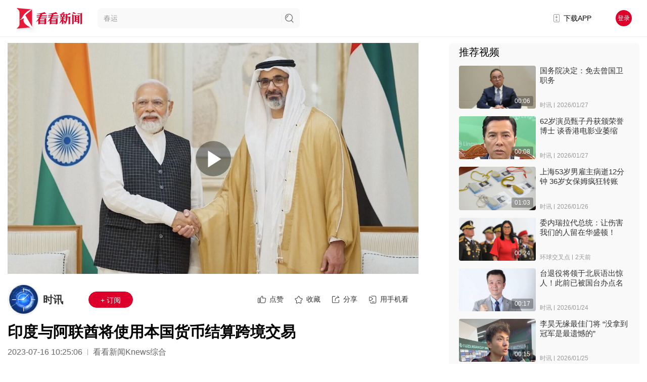

--- FILE ---
content_type: application/javascript; charset=UTF-8
request_url: https://www.kankanews.com/js/noSupport.js?v=2.37.1
body_size: 335
content:
function getChromeVersion() {
  var arr = navigator.userAgent.split(" ");
  var chromeVersion = "";
  for (var i = 0; i < arr.length; i++) {
    if (/chrome/i.test(arr[i])) chromeVersion = arr[i];
  }
  if (chromeVersion) {
    return Number(chromeVersion.split("/")[1].split(".")[0]);
  } else {
    return false;
  }
}

if (
  /Trident/i.test(navigator.userAgent) ||
  (getChromeVersion() && getChromeVersion() < 57)
) {
  (function() {
    var body = document.body;
    var hasNoSupportTip = document.getElementById("noSupportTip");
    if (!hasNoSupportTip) {
      var alertHtml =
        '<div id="noSupportTip"class="no-support-tip"><div class="tip-content"><div class="content-text"><p>当前浏览器版本过低，为确保您的用户体验，建议使用最新版谷歌、火狐、Edge浏览器或者使用最新版搜狗、QQ、360浏览器的极速模式。</p></div><div id="noSupportCloseBtn"class="close-btn"></div></div></div>';
      body.innerHTML += alertHtml;
      var noSupportClose = document.getElementById("noSupportCloseBtn");
      var noSupportTip = document.getElementById("noSupportTip");
      noSupportClose.onclick = function() {
        body.removeChild(noSupportTip);
      };
    }
  })();
}
